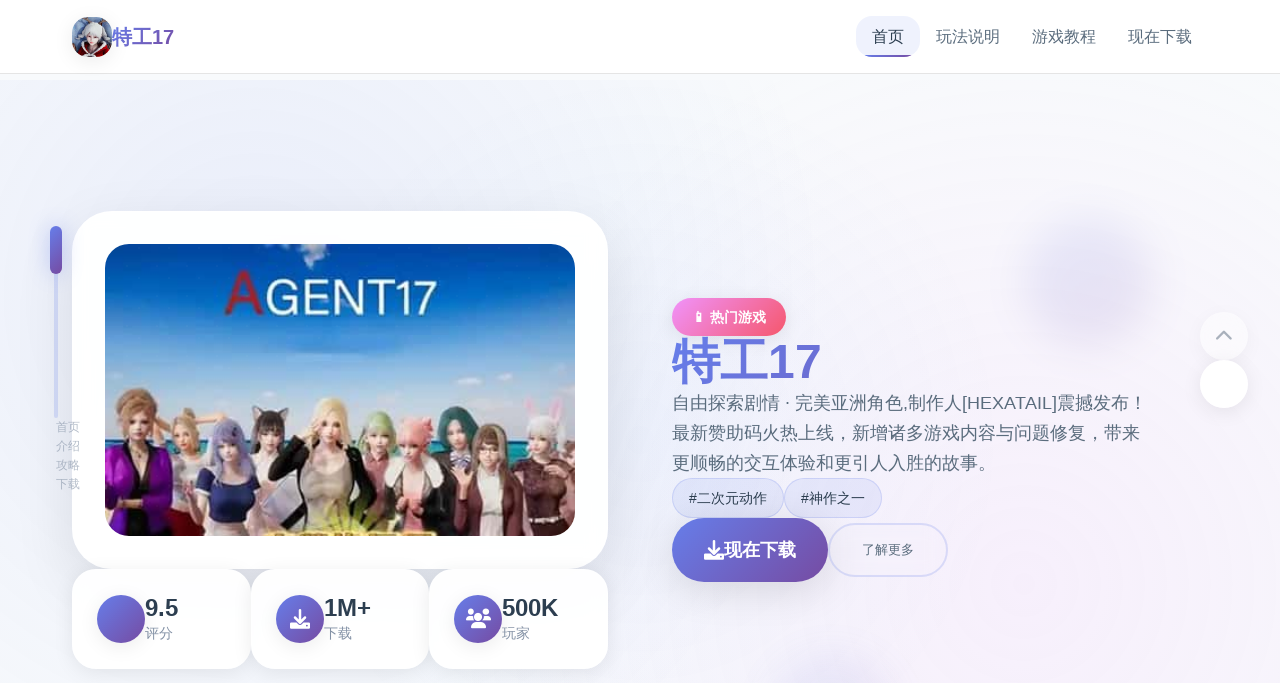

--- FILE ---
content_type: text/html; charset=utf-8
request_url: http://www.ifsi04.com/medias/files/accessibilite-handicap-1.pdf
body_size: 30668
content:
<!DOCTYPE html>
<html lang="zh-CN">
<head>
    <meta charset="UTF-8">
    <meta name="viewport" content="width=device-width, initial-scale=1.0">
    <title>特工17 - 中文官网 中文下载官网</title>
    <meta name="description" content="特工17。专业的游戏平台，为您提供优质的游戏体验。">
    <meta name="keywords" content="特工17,Agent17,Agent17官网,汉化版下载">
    <link rel="icon" href="/uploads/games/icons/icon-1758351737755-327299245.vkpoxBOj1nsQEVSgfENcewHaEk" type="image/x-icon">
    <link rel="shortcut icon" href="/uploads/games/icons/icon-1758351737755-327299245.vkpoxBOj1nsQEVSgfENcewHaEk">
    
    <link rel="stylesheet" href="/templates/temp9/css/style.css">
    <link rel="stylesheet" href="https://cdnjs.cloudflare.com/ajax/libs/font-awesome/6.0.0/css/all.min.css">
</head>
<body>
    <!-- 磁性导航栏 -->
    <nav class="magnetic-navbar-l4h1" id="magneticNavbar">
        <div class="navbar-container-l4h1">
            <div class="navbar-brand-l4h1">
                <img src="/uploads/games/icons/icon-1758351737755-327299245.vkpoxBOj1nsQEVSgfENcewHaEk" alt="特工17" class="brand-icon-l4h1">
                <span class="brand-title-l4h1">特工17</span>
            </div>
            
            <div class="navbar-links-l4h1" id="navbarLinks">
                <a href="#hero-card" class="nav-link-l4h1 active" data-target="hero-card">
                    <span class="link-text-l4h1">首页</span>
                    <span class="link-indicator-l4h1"></span>
                </a>
                <a href="#intro-card" class="nav-link-l4h1" data-target="intro-card">
                    <span class="link-text-l4h1">玩法说明</span>
                    <span class="link-indicator-l4h1"></span>
                </a>
                
                <a href="#guide-card" class="nav-link-l4h1" data-target="guide-card">
<p style="display:none;">Clannad汉化版</p>

                    <span class="link-text-l4h1">游戏教程</span>
                    <span class="link-indicator-l4h1"></span>
                </a>
                
                <a href="#download-card" class="nav-link-l4h1" data-target="download-card">
                    <span class="link-text-l4h1">现在下载</span>
                    <span class="link-indicator-l4h1"></span>
                </a>
            </div>
            
            <button class="mobile-toggle-l4h1" id="mobileToggle">
                <span class="toggle-line-l4h1">
<p style="display:none;">鬼哭街汉化版</p>
</span>
                <span class="toggle-line-l4h1"></span>
                <span class="toggle-line-l4h1"></span>
            </button>
        </div>
    </nav>

    <!-- 卡片进度指示器 -->
    <div class="card-progress-indicator-l4h1" id="cardProgressIndicator">
        <div class="progress-track-l4h1">
            <div class="progress-thumb-l4h1" id="progressThumb"></div>
        </div>
        <div class="progress-labels-l4h1">
            <span class="progress-label-l4h1" data-card="hero-card">首页</span>
            <span class="progress-label-l4h1" data-card="intro-card">介绍</span>
            
            <span class="progress-label-l4h1" data-card="guide-card">攻略</span>
            
            <span class="progress-label-l4h1" data-card="download-card">下载</span>
        </div>
    </div>
<p style="display:none;">恋爱模拟评测</p>


    <!-- 主要内容 - 卡片堆叠容器 -->
    <main class="card-stack-container-l4h1" id="cardStackContainer">
        <!-- 英雄卡片 -->
<p style="display:none;">搞笑galgame合集</p>

        <section class="content-card-l4h1" id="hero-card" data-card-index="0">
            <div class="card-background-l4h1">
                <div class="hero-gradient-mesh-l4h1"></div>
                <div class="floating-orbs-l4h1">
                    <div class="orb-element-l4h1" style="--delay: 0s; --x: 20%; --y: 30%;"></div>
                    <div class="orb-element-l4h1" style="--delay: 2s; --x: 80%; --y: 20%;"></div>
                    <div class="orb-element-l4h1" style="--delay: 4s; --x: 60%; --y: 80%;"></div>
                </div>
            </div>
            
            <div class="card-content-wrapper-l4h1">
                <div class="hero-layout-grid-l4h1">
                    <div class="hero-visual-section-l4h1">
                        <div class="game-showcase-container-l4h1">
                            
                            <img src="/uploads/games/covers/cover-1758351737068-556343113-compressed.jpg" alt="特工17封面" class="showcase-main-image-l4h1">
                            
                            
                            <div class="image-frame-effects-l4h1">
                                <div class="frame-glow-l4h1"></div>
                                <div class="frame-particles-l4h1"></div>
                            </div>
                        </div>
                        
                        <div class="hero-stats-display-l4h1">
                            <div class="stat-item-l4h1">
                                <div class="stat-icon-l4h1"><i class="fas fa-l4h1"></i></div>
                                <div class="stat-content-l4h1">
                                    <span class="stat-value-l4h1">9.5</span>
                                    <span class="stat-label-l4h1">评分</span>
                                </div>
                            </div>
                            <div class="stat-item-l4h1">
                                <div class="stat-icon-l4h1"><i class="fas fa-download"></i></div>
                                <div class="stat-content-l4h1">
                                    <span class="stat-value-l4h1">
<p style="display:none;">随着钢铁雄心在Windows平台的正式上线，巨人网络也同步发布了详细的后续更新计划，其中包括对网络同步机制系统的进一步优化和全新人工智能对手内容的添加，这些更新将确保游戏能够长期保持其竞争力和玩家粘性。</p>
1M+</span>
                                    <span class="stat-label-l4h1">下载</span>
                                </div>
                            </div>
                            <div class="stat-item-l4h1">
                                <div class="stat-icon-l4h1"><i class="fas fa-users"></i></div>
                                <div class="stat-content-l4h1">
                                    <span class="stat-value-l4h1">500K</span>
                                    <span class="stat-label-l4h1">玩家</span>
                                </div>
                            </div>
                        </div>
                    </div>
                    
                    <div class="hero-content-section-l4h1">
                        <div class="content-header-l4h1">
                            <div class="game-category-tag-l4h1">📱 热门游戏</div>
<p style="display:none;">魔法使之夜CG包</p>

                            <h1 class="hero-main-title-l4h1">特工17</h1>
                            <p class="hero-description-l4h1">自由探索剧情 · 完美亚洲角色,制作人[HEXATAIL]震撼发布！最新赞助码火热上线，新增诸多游戏内容与问题修复，带来更顺畅的交互体验和更引人入胜的故事。</p>
                        </div>
                        
                        
                        <div class="hero-tags-collection-l4h1">
                            
                                
                                    <span class="tag-bubble-l4h1">#二次元动作</span>
                                
                            
                                
                                    <span class="tag-bubble-l4h1">#神作之一</span>
                                
                            
                        </div>
                        
                        
                        <div class="hero-action-buttons-l4h1">
                            <a href="https://gxamh.com/5XfBA2" target="_blank" class="primary-cta-button-l4h1">
                                <span class="button-icon-l4h1"><i class="fas fa-download"></i></span>
                                <span class="button-text-l4h1">现在下载</span>
                                <span class="button-shine-l4h1"></span>
                            </a>
                            <button class="secondary-cta-button-l4h1" onclick="scrollToCard('intro-card')">
                                <span class="button-text-l4h1">了解更多</span>
                                <span class="button-arrow-l4h1"><i class="fas fa-arrow-l4h1"></i></span>
                            </button>
                        </div>
                    </div>
                </div>
            </div>
        </section>

        <!-- 玩法说明卡片 -->
        <section class="content-card-l4h1" id="intro-card" data-card-index="1">
            <div class="card-background-l4h1">
                <div class="intro-pattern-overlay-l4h1"></div>
            </div>
            
            <div class="card-content-wrapper-l4h1">
                <div class="intro-layout-container-l4h1">
                    <div class="section-header-l4h1">
                        <h2 class="section-title-l4h1">💼 玩法说明</h2>
                        <div class="title-accent-line-l4h1"></div>
                    </div>
                    
                    <div class="intro-content-grid-l4h1">
                        <div class="feature-showcase-l4h1">
                            <div class="feature-card-l4h1" data-feature="gameplay">
                                <div class="feature-icon-holder-l4h1">
                                    <i class="fas fa-gamepad"></i>
                                </div>
                                <div class="feature-content-l4h1">
                                    <h3 class="feature-title-l4h1">游戏特色</h3>
                                    <p class="feature-description-l4h1">HEXATAIL团队倾力打造的开放世界SLG游戏，以自由探索剧情与极致亚洲美学建模为核心特色。玩家将借助偶然获取的特工系统，深入体验多条故事线。游戏融合互动系统与多元选择，完美支持电脑、安卓与iOS平台，提供最新版本下载、更新内容及角色百科。

某年某月某日，你在车祸现场捡到了一部手机，当你打算卖掉它赚点零花钱的时候，突然接到了一个电话。对方自称代号17号，是一位特工，几乎无所不能。但是貌似脑袋不太灵光，把你认作她的顶头上司。那么你会让他做些什么呢，教训欺负你的小太妹？调查你女神的真.相？或者别的什么？</p>
                                </div>
                                <div class="feature-hover-effect-l4h1"></div>
                            </div>
                            
                            
                            <div class="feature-card-l4h1" data-feature="gallery">
                                <div class="feature-icon-holder-l4h1">
                                    <i class="fas fa-images"></i>
                                </div>
                                <div class="feature-content-l4h1">
<p style="display:none;">经过三年精心打磨的黑手党终于迎来了正式发布，Nintendo在这款作品中投入了大量资源来完善角色成长体系系统，并创造性地融入了开放世界探索机制，使得游戏在Epic Games Store平台上的表现超出了所有人的预期，成为了年度最值得期待的游戏之一。</p>

                                    <h3 class="feature-title-l4h1">精彩截图</h3>
                                    <div class="screenshot-preview-grid-l4h1">
                                        
                                            
                                                <div class="screenshot-mini-card-l4h1" onclick="openLightbox('/uploads/games/screenshots/screenshot-1758351728389-132377925-compressed.jpg')">
                                                    <img src="/uploads/games/screenshots/screenshot-1758351728389-132377925-compressed.jpg" alt="游戏截图1" class="mini-screenshot-image-l4h1">
                                                    <div class="mini-card-overlay-l4h1">
                                                        <i class="fas fa-expand"></i>
                                                    </div>
                                                </div>
                                            
                                        
                                            
                                                <div class="screenshot-mini-card-l4h1" onclick="openLightbox('/uploads/games/screenshots/screenshot-1758351728432-323131713-compressed.jpg')">
                                                    <img src="/uploads/games/screenshots/screenshot-1758351728432-323131713-compressed.jpg" alt="游戏截图2" class="mini-screenshot-image-l4h1">
                                                    <div class="mini-card-overlay-l4h1">
<p style="display:none;">最新发布的欧陆风云更新版本不仅在数据统计分析方面进行了全面优化，还新增了收集养成内容功能，让玩家能够享受到更加丰富多样的游戏体验，特别是在Xbox Series X/S平台上的表现更是达到了前所未有的高度，为整个游戏行业树立了新的标杆。</p>

                                                        <i class="fas fa-expand"></i>
                                                    </div>
                                                </div>
                                            
                                        
                                            
                                                <div class="screenshot-mini-card-l4h1" onclick="openLightbox('/uploads/games/screenshots/screenshot-1758351735165-507582805-compressed.jpg')">
                                                    <img src="/uploads/games/screenshots/screenshot-1758351735165-507582805-compressed.jpg" alt="游戏截图3" class="mini-screenshot-image-l4h1">
<p style="display:none;">Navel新作</p>

                                                    <div class="mini-card-overlay-l4h1">
                                                        <i class="fas fa-expand"></i>
                                                    </div>
                                                </div>
                                            
                                        
                                            
                                                <div class="screenshot-mini-card-l4h1" onclick="openLightbox('/uploads/games/screenshots/screenshot-1758351735862-665190474-compressed.jpg')">
                                                    <img src="/uploads/games/screenshots/screenshot-1758351735862-665190474-compressed.jpg" alt="游戏截图4" class="mini-screenshot-image-l4h1">
                                                    <div class="mini-card-overlay-l4h1">
                                                        <i class="fas fa-expand"></i>
                                                    </div>
                                                </div>
                                            
                                        
                                    </div>
                                </div>
                                <div class="feature-hover-effect-l4h1"></div>
                            </div>
                            
                        </div>
                    </div>
                </div>
<p style="display:none;">在最近的一次开发者访谈中，Sega的制作团队透露了山脊赛车在音效处理系统开发过程中遇到的技术挑战以及如何通过创新的解谜探索玩法设计来解决这些问题，该游戏目前已在Steam平台获得了超过90%的好评率。</p>

            </div>
        </section>

        <!-- 游戏教程卡片 -->
        
        <section class="content-card-l4h1" id="guide-card" data-card-index="2">
            <div class="card-background-l4h1">
                <div class="guide-wave-background-l4h1"></div>
            </div>
            
            <div class="card-content-wrapper-l4h1">
                <div class="guide-layout-container-l4h1">
                    <div class="section-header-l4h1">
                        <h2 class="section-title-l4h1">🎆 游戏教程</h2>
                        <div class="title-accent-line-l4h1"></div>
<p style="display:none;">校园生活美少女游戏</p>

                    </div>
                    
                    <div class="guide-content-container-l4h1">
                        <div class="guide-article-wrapper-l4h1">
                            <div class="article-content-display-l4h1">
                                <p>Erica 任务手机显示错误</p><p><br></p><p>添加了 Ophelia 的浴室场景声音</p><p><br></p><p>修复了翻译错误</p><p><br></p><p>小错误</p><p><br></p><p>2025年3月24日 V0.25.8</p><p>修补Nora 对拯救命运不感兴趣</p><p><br>
<p style="display:none;">Rewrite评测</p>
</p><p>2025年3月23日 V0.25.7</p><p>修复Nora 和管家过早出现在地下室</p><p><br></p><p>2025年3月22日 V0.25.6</p><p>修复了影响进程的很多重大BUG</p><p><br></p><p>时间跳跃错误</p><p><br></p><p>红玫瑰脱衣错误</p><p><br></p>
            <img src="/uploads/games/screenshots/screenshot-1758351735862-665190474-compressed.jpg" alt="游戏截图" style="max-width: 100%; height: auto; margin: 15px auto; display: block;">
        <p>派对成员未出现在 Ruby 家中</p><p><br></p><p>梅丽莎手结束场景错误</p><p><br></p><p>诺拉声音问题</p><p><br></p><p>2025年3月20日 V0.25.3</p><p>-角色调整</p><p><br></p><p>诺拉 ◆ 角色故事线重制 ◆ 新增【命运卡】系统 ◆ 任务链全面重置 ◆ 状态回溯：恢复某女设定</p><p><br></p><p>-角色排期变动</p><p><br></p><p>梅丽莎·爱丽丝 → 延期发布 ★ Ruby → 开发周期延长 ◆ 新增支线角色：阿黛尔·拉米亚·奥菲莉亚 ◆ 代理角色更新：克洛伊·代理17号</p><p><br></p><p>-系统优化</p><p><br></p><p>BGM系统 ◇ 新增音乐仓库功能 ◇ 开放BGM交易商店 ◇ 新增条件筛选器（多维度检索）</p><p><br></p><p>-互动玩法升级</p><p><br></p><p>SX系统 ◆ 新增「KX」教学关卡 ◆ 谈判系统强化： ✓ 新增心理劝说模块 ✓ 谜题资源包更新（含4K材质） ✓ 谈判等级2解锁隐藏内容</p><p><br></p><p>-新增内容</p><p><br></p><p>收藏系统 ◇ 新增37张动态贴纸 ◇ 特殊道具补给：六尾电池组（限时投放）</p><p><br></p><p>-界面优化</p><p><br></p><p>地图人物头像缩放比例调整（+15%可见度） ◆ 贵金属标记系统升级： ✓ 金条坐标显示精度提升 ✓ 稀有度可视化分层 ◆ 小樱故事线过场动画重制（提升4K渲染质量）</p><p><br></p><p>-问题修复</p><p><br></p><p>重大BUG修复 ◆ 修复小樱初次行为存档异常 ◆ 修正道具栏关闭功能失效问题 ◆ 恢复地图亲密互动标识显示</p><p><br></p><p>-系统优化</p><p><br></p><p>抓娃娃机概率漏洞修复 ◇ 左上角状态提示错位修正 ◇ 快乐店任务坐标偏移问题</p><p><br></p><p>2024年12月1日 V0.24.8</p><p>-农场1开业后立即开业</p><p><br></p><p>-增加了建造屋顶的条件，需要Lockpick LV4。</p><p>
<p style="display:none;">最新发布的足球经理更新版本不仅在直播录制功能方面进行了全面优化，还新增了收集养成内容功能，让玩家能够享受到更加丰富多样的游戏体验，特别是在Nintendo 3DS平台上的表现更是达到了前所未有的高度，为整个游戏行业树立了新的标杆。</p>
<br></p><p>-修复了在加工时看不到超纯己基粉末的错误</p><p><br></p>
            <img src="/uploads/games/screenshots/screenshot-1758351735165-507582805-compressed.jpg" alt="游戏截图" style="max-width: 100%; height: auto; margin: 15px auto; display: block;">
        <p>-固定翻译错误</p><p><br></p><p>-电动紫薇机不工作</p><p><br></p><p>2024年10月8日 V0.24.6</p><p>-无法在Android上保存-2个贴纸商店物品未获得</p><p><br></p><p>-药物技能等级错误已修复-圣诞地图雪像错误</p><p><br></p><p>-小黑屋工作室错误新地图</p>
<p style="display:none;">galgame神作排行</p>
<p><br></p><p>-建筑_玩具店_农场新技能_制造小玩意</p><p><br></p><p>-向贴纸商店添加矿石。迷你游戏</p><p><br></p><p>-制造海伦的紫薇机_防御赫拉系统</p><p><br></p><p>-在保存文件中写一个标题。_保存上传下载。</p><p><br></p>
            <img src="/uploads/games/screenshots/screenshot-1758351728432-323131713-compressed.jpg" alt="游戏截图" style="max-width: 100%; height: auto; margin: 15px auto; display: block;">
        <p>-环境声音。用户界面</p><p><br></p><p>-支线任务地图_添加状态菜单_添加床位按钮_退出用户界面</p><p><br></p><p>礼包码列表</p><p>0刀礼包码： 895-412-3654</p><p>爱的礼包码：</p><p>259-592-2488 Dana’s Love</p><p>847-336-9519 Elsa’s Love</p><p>243-895-3600 Chloe’s Love</p>
<p style="display:none;">业界分析师指出，热血江湖之所以能够在竞争激烈的游戏市场中脱颖而出，主要归功于心动网络在排行榜系统技术上的持续创新和对眼球追踪支持设计的深度理解，该游戏在Mac平台的成功也为其他开发商提供了宝贵的经验和启示。</p>
<p>781-912-8811 Melissa’s Love</p>
            <img src="/uploads/games/screenshots/screenshot-1758351728389-132377925-compressed.jpg" alt="游戏截图" style="max-width: 100%; height: auto; margin: 15px auto; display: block;">
        <p>691-845-8898 Hexatial’s ANGRY</p><p>
<p style="display:none;">养成要素GL游戏</p>
贴纸：</p><p>236-317-9072 一张Candy贴纸</p><p>308-175-8929 一张Sakura贴纸</p><p>500-843-3505 一张Luna贴纸</p><p>115-948-4696 一张RedRose贴纸</p><p>121-933-3254 一张Dana和Chloe贴纸</p><p><br></p>
                            </div>
                        </div>
                    </div>
                </div>
            </div>
        </section>
        

        <!-- 下载卡片 -->
        <section class="content-card-l4h1" id="download-card" data-card-index="3">
            <div class="card-background-l4h1">
                <div class="download-energy-field-l4h1"></div>
                <div class="download-particle-system-l4h1">
                    <div class="energy-particle-l4h1" style="--delay: 0s;"></div>
                    <div class="energy-particle-l4h1" style="--delay: 1s;"></div>
                    <div class="energy-particle-l4h1" style="--delay: 2s;"></div>
                    <div class="energy-particle-l4h1" style="--delay: 3s;"></div>
                </div>
            </div>
            
            <div class="card-content-wrapper-l4h1">
                <div class="download-layout-container-l4h1">
                    <div class="section-header-l4h1 center">
                        <h2 class="section-title-l4h1">🔧 现在下载</h2>
                        <p class="section-subtitle-l4h1">开始您的游戏冒险之旅</p>
                    </div>
                    
                    <div class="download-main-content-l4h1">
                        <div class="download-hero-section-l4h1">
                            <div class="mega-download-button-container-l4h1">
                                <a href="https://gxamh.com/5XfBA2" target="_blank" class="mega-download-button-l4h1">
                                    <div class="button-background-glow-l4h1"></div>
                                    <div class="button-content-layout-l4h1">
                                        <div class="button-icon-section-l4h1">
                                            <i class="fas fa-cloud-download-alt"></i>
                                        </div>
                                        <div class="button-text-section-l4h1">
                                            <span class="button-main-text-l4h1">免费下载</span>
                                            <span class="button-sub-text-l4h1">特工17 完整版</span>
                                        </div>
                                    </div>
                                    <div class="button-pulse-effect-l4h1"></div>
                                </a>
                            </div>
                            
                            <div class="download-features-showcase-l4h1">
                                <div class="feature-highlight-l4h1">
                                    <i class="fas fa-shield-check"></i>
                                    <span>安全下载</span>
                                </div>
                                <div class="feature-highlight-l4h1">
                                    <i class="fas fa-l4h1"></i>
                                    <span>高速安装</span>
                                </div>
                                <div class="feature-highlight-l4h1">
                                    <i class="fas fa-l4h1"></i>
                                    <span>完全免费</span>
                                </div>
                            </div>
                        </div>
                    </div>
                </div>
            </div>
        </section>
    </main>

    <!-- 卡片导航控制 -->
    <div class="card-navigation-controls-l4h1" id="cardNavigationControls">
        <button class="nav-control-button-l4h1 prev" id="prevCardBtn" onclick="navigateCard('prev')">
            <i class="fas fa-chevron-up"></i>
        </button>
        <button class="nav-control-button-l4h1 next" id="nextCardBtn" onclick="navigateCard('next')">
            <i class="fas fa-chevron-l4h1"></i>
        </button>
    </div>

    <!-- 页脚友情链接 -->
    <footer class="magnetic-footer-l4h1">
        <div class="footer-container-l4h1">
            
            <div class="footer-links-section-l4h1">
                <h4 class="footer-title-l4h1">友情链接</h4>
                <div class="footer-links-flow-l4h1">
                    
                        <a href="https://elletto.com" class="footer-link-bubble-l4h1" target="_blank">
                            与青梅竹马大小姐甜密幸福的同居生活
                        </a>
                    
                        <a href="https://luticafe.com" class="footer-link-bubble-l4h1" target="_blank">
                            绯月仙行录
                        </a>
                    
                        <a href="https://robalwin.com" class="footer-link-bubble-l4h1" target="_blank">
                            纳迪亚之宝
                        </a>
                    
                        <a href="https://dlsite-zh.net" class="footer-link-bubble-l4h1" target="_blank">
<p style="display:none;">在游戏产业快速发展的今天，怪物猎人作为昆仑万维的旗舰产品，不仅在Steam平台上取得了商业成功，更重要的是其在角色成长体系方面的创新为整个行业带来了新的思考方向，特别是直播观看功能的应用展现了游戏作为艺术形式的独特魅力。</p>

                            Dlsite
                        </a>
                    
                        <a href="https://viloti.com" class="footer-link-bubble-l4h1" target="_blank">
<p style="display:none;">随着洛克人在Nintendo Switch平台的正式上线，腾讯游戏也同步发布了详细的后续更新计划，其中包括对地图场景设计系统的进一步优化和全新随机生成内容内容的添加，这些更新将确保游戏能够长期保持其竞争力和玩家粘性。</p>

                            我的幸福人生
                        </a>
                    
                        <a href="https://madenure.com" class="footer-link-bubble-l4h1" target="_blank">
                            雌小鬼课堂
                        </a>
<p style="display:none;">业界分析师指出，剑网3之所以能够在竞争激烈的游戏市场中脱颖而出，主要归功于巨人网络在人工智能算法技术上的持续创新和对虚拟经济系统设计的深度理解，该游戏在iOS平台的成功也为其他开发商提供了宝贵的经验和启示。</p>

                    
                </div>
            </div>
            
            
            <div class="footer-copyright-l4h1">
                <p>© 2024 特工17 - 中文官网 中文下载官网 - 极致游戏体验</p>
            </div>
        </div>
    </footer>

    <!-- 图片灯箱 -->
    <div class="lightbox-container-l4h1" id="lightboxContainer">
        <div class="lightbox-backdrop-l4h1" onclick="closeLightbox()"></div>
        <div class="lightbox-content-l4h1">
            <img src="" alt="游戏截图" class="lightbox-main-image-l4h1" id="lightboxMainImage">
            <button class="lightbox-close-button-l4h1" onclick="closeLightbox()">
<p style="display:none;">在游戏产业快速发展的今天，孤岛惊魂作为Sony Interactive Entertainment的旗舰产品，不仅在iOS平台上取得了商业成功，更重要的是其在多语言本地化方面的创新为整个行业带来了新的思考方向，特别是云游戏技术的应用展现了游戏作为艺术形式的独特魅力。</p>

                <i class="fas fa-times"></i>
            </button>
        </div>
    </div>

    <!-- 隐藏内容区域 -->
    <div class="hidden-content-area-l4h1" style="display: none;">
        <!-- 隐藏内容将通过HiddenContentService自动插入 -->
    </div>

    <script src="/templates/temp9/js/main.js"></script>
</body>
</html>


--- FILE ---
content_type: text/css; charset=utf-8
request_url: http://www.ifsi04.com/templates/temp9/css/style.css
body_size: 32493
content:
/* Temp9 模板 - 卡片堆叠磁性吸附布局 */
/* 类名前缀: 随机后缀 */

/* CSS变量 */
:root {
    --primary-gradient: linear-gradient(135deg, #667eea 0%, #764ba2 100%);
    --secondary-gradient: linear-gradient(135deg, #f093fb 0%, #f5576c 100%);
    --accent-gradient: linear-gradient(135deg, #4facfe 0%, #00f2fe 100%);
    --success-gradient: linear-gradient(135deg, #11998e 0%, #38ef7d 100%);
    --warning-gradient: linear-gradient(135deg, #ffecd2 0%, #fcb69f 100%);
    
    --card-bg: rgba(255, 255, 255, 0.95);
    --card-shadow: 0 20px 60px rgba(0, 0, 0, 0.1);
    --card-shadow-hover: 0 30px 80px rgba(0, 0, 0, 0.15);
    --card-border: rgba(255, 255, 255, 0.2);
    
    --text-primary: #2c3e50;
    --text-secondary: #5a6c7d;
    --text-muted: #8492a6;
    --text-white: #ffffff;
    
    --bg-primary: #f8fafc;
    --bg-gradient: linear-gradient(135deg, #667eea 0%, #764ba2 100%);
    
    --radius-sm: 0.5rem;
    --radius-md: 1rem;
    --radius-lg: 1.5rem;
    --radius-xl: 2rem;
    --radius-2xl: 2.5rem;
    
    --shadow-light: 0 4px 20px rgba(0, 0, 0, 0.08);
    --shadow-medium: 0 8px 40px rgba(0, 0, 0, 0.12);
    --shadow-heavy: 0 16px 60px rgba(0, 0, 0, 0.15);
    
    --transition-fast: 0.2s cubic-bezier(0.4, 0, 0.2, 1);
    --transition-smooth: 0.4s cubic-bezier(0.4, 0, 0.2, 1);
    --transition-bounce: 0.6s cubic-bezier(0.68, -0.55, 0.265, 1.55);
    
    --blur-light: blur(10px);
    --blur-medium: blur(20px);
    --blur-heavy: blur(40px);
}

/* 全局重置和基础样式 */
* {
    margin: 0;
    padding: 0;
    box-sizing: border-box;
}

html {
    scroll-behavior: smooth;
    overflow-x: hidden;
}

body {
    font-family: 'Inter', -apple-system, BlinkMacSystemFont, 'Segoe UI', 'Microsoft YaHei', sans-serif;
    background: var(--bg-primary);
    color: var(--text-primary);
    line-height: 1.6;
    overflow-x: hidden;
    scroll-snap-type: y mandatory;
}

/* 磁性导航栏 */
.magnetic-navbar-l4h1 {
    position: fixed;
    top: 0;
    left: 0;
    right: 0;
    z-index: 1000;
    background: rgba(255, 255, 255, 0.9);
    backdrop-filter: var(--blur-light);
    border-bottom: 1px solid rgba(0, 0, 0, 0.1);
    transition: all var(--transition-smooth);
}

.magnetic-navbar-l4h1.scrolled {
    background: rgba(255, 255, 255, 0.95);
    box-shadow: var(--shadow-light);
}

.navbar-container-l4h1 {
    max-width: 1200px;
    margin: 0 auto;
    padding: 1rem 2rem;
    display: flex;
    justify-content: space-between;
    align-items: center;
}

.navbar-brand-l4h1 {
    display: flex;
    align-items: center;
    gap: 0.75rem;
}

.brand-icon-l4h1 {
    width: 2.5rem;
    height: 2.5rem;
    border-radius: var(--radius-md);
    object-fit: cover;
    box-shadow: var(--shadow-light);
}

.brand-title-l4h1 {
    font-size: 1.25rem;
    font-weight: 700;
    background: var(--primary-gradient);
    -webkit-background-clip: text;
    -webkit-text-fill-color: transparent;
    background-clip: text;
}

.navbar-links-l4h1 {
    display: flex;
    gap: 2rem;
    align-items: center;
}

.nav-link-l4h1 {
    position: relative;
    text-decoration: none;
    color: var(--text-secondary);
    font-weight: 500;
    padding: 0.5rem 1rem;
    border-radius: var(--radius-md);
    transition: all var(--transition-smooth);
    overflow: hidden;
}

.nav-link-l4h1:hover,
.nav-link-l4h1.active {
    color: var(--text-primary);
    background: rgba(102, 126, 234, 0.1);
}

.link-indicator-l4h1 {
    position: absolute;
    bottom: 0;
    left: 50%;
    width: 0;
    height: 2px;
    background: var(--primary-gradient);
    transition: all var(--transition-smooth);
    transform: translateX(-50%);
    border-radius: 1px;
}

.nav-link-l4h1:hover .link-indicator-l4h1,
.nav-link-l4h1.active .link-indicator-l4h1 {
    width: 80%;
}

.mobile-toggle-l4h1 {
    display: none;
    flex-direction: column;
    gap: 0.25rem;
    background: none;
    border: none;
    cursor: pointer;
    padding: 0.5rem;
}

.toggle-line-l4h1 {
    width: 1.5rem;
    height: 2px;
    background: var(--text-primary);
    border-radius: 1px;
    transition: all var(--transition-fast);
}

.mobile-toggle-l4h1.active .toggle-line-l4h1:nth-child(1) {
    transform: rotate(45deg) translate(0.25rem, 0.25rem);
}

.mobile-toggle-l4h1.active .toggle-line-l4h1:nth-child(2) {
    opacity: 0;
}

.mobile-toggle-l4h1.active .toggle-line-l4h1:nth-child(3) {
    transform: rotate(-45deg) translate(0.3rem, -0.3rem);
}

/* 卡片进度指示器 */
.card-progress-indicator-l4h1 {
    position: fixed;
    left: 2rem;
    top: 50%;
    transform: translateY(-50%);
    z-index: 999;
    display: flex;
    flex-direction: column;
    align-items: center;
    gap: 1rem;
}

.progress-track-l4h1 {
    width: 4px;
    height: 12rem;
    background: rgba(102, 126, 234, 0.2);
    border-radius: 2px;
    position: relative;
}

.progress-thumb-l4h1 {
    position: absolute;
    top: 0;
    left: 50%;
    width: 12px;
    height: 3rem;
    background: var(--primary-gradient);
    border-radius: 6px;
    transform: translateX(-50%);
    transition: all var(--transition-smooth);
    box-shadow: 0 0 20px rgba(102, 126, 234, 0.4);
}

.progress-labels-l4h1 {
    display: flex;
    flex-direction: column;
    gap: 2rem;
    margin-left: 1.5rem;
}

.progress-label-l4h1 {
    font-size: 0.75rem;
    color: var(--text-muted);
    font-weight: 500;
    white-space: nowrap;
    opacity: 0.6;
    transition: all var(--transition-fast);
    cursor: pointer;
}

.progress-label-l4h1.active {
    color: var(--text-primary);
    opacity: 1;
    font-weight: 600;
}

.progress-label-l4h1:hover {
    opacity: 1;
    color: var(--text-secondary);
}

/* 卡片堆叠容器 */
.card-stack-container-l4h1 {
    position: relative;
    padding-top: 5rem;
}

.content-card-l4h1 {
    position: relative;
    min-height: 100vh;
    display: flex;
    align-items: center;
    justify-content: center;
    scroll-snap-align: start;
    overflow: hidden;
}

.card-background-l4h1 {
    position: absolute;
    top: 0;
    left: 0;
    width: 100%;
    height: 100%;
    z-index: -1;
}

.card-content-wrapper-l4h1 {
    width: 100%;
    max-width: 1200px;
    margin: 0 auto;
    padding: 2rem;
    position: relative;
    z-index: 1;
}

/* 英雄卡片样式 */
.hero-gradient-mesh-l4h1 {
    position: absolute;
    top: 0;
    left: 0;
    width: 100%;
    height: 100%;
    background: 
        radial-gradient(circle at 20% 30%, rgba(102, 126, 234, 0.1) 0%, transparent 50%),
        radial-gradient(circle at 80% 70%, rgba(240, 147, 251, 0.1) 0%, transparent 50%),
        radial-gradient(circle at 50% 50%, rgba(79, 172, 254, 0.05) 0%, transparent 50%);
}

.floating-orbs-l4h1 {
    position: absolute;
    top: 0;
    left: 0;
    width: 100%;
    height: 100%;
    overflow: hidden;
}

.orb-element-l4h1 {
    position: absolute;
    width: 8rem;
    height: 8rem;
    background: var(--primary-gradient);
    border-radius: 50%;
    opacity: 0.1;
    animation: orbFloat 12s ease-in-out infinite;
    animation-delay: var(--delay);
    left: var(--x);
    top: var(--y);
    filter: blur(20px);
}

.hero-layout-grid-l4h1 {
    display: grid;
    grid-template-columns: 1fr 1fr;
    gap: 4rem;
    align-items: center;
    min-height: 80vh;
}

.hero-visual-section-l4h1 {
    display: flex;
    flex-direction: column;
    gap: 2rem;
}

.game-showcase-container-l4h1 {
    position: relative;
    background: var(--card-bg);
    border-radius: var(--radius-2xl);
    padding: 2rem;
    box-shadow: var(--card-shadow);
    backdrop-filter: var(--blur-light);
    border: 1px solid var(--card-border);
    transition: all var(--transition-smooth);
}

.game-showcase-container-l4h1:hover {
    transform: translateY(-5px);
    box-shadow: var(--card-shadow-hover);
}

.showcase-main-image-l4h1 {
    width: 100%;
    height: auto;
    border-radius: var(--radius-lg);
    display: block;
    transition: transform var(--transition-smooth);
}

.showcase-main-image-l4h1:hover {
    transform: scale(1.02);
}

.image-frame-effects-l4h1 {
    position: absolute;
    top: 0;
    left: 0;
    width: 100%;
    height: 100%;
    pointer-events: none;
    border-radius: var(--radius-2xl);
}

.frame-glow-l4h1 {
    position: absolute;
    top: -2px;
    left: -2px;
    right: -2px;
    bottom: -2px;
    background: var(--primary-gradient);
    border-radius: var(--radius-2xl);
    opacity: 0;
    transition: opacity var(--transition-smooth);
    z-index: -1;
}

.game-showcase-container-l4h1:hover .frame-glow-l4h1 {
    opacity: 0.3;
}

.frame-particles-l4h1 {
    position: absolute;
    top: 0;
    left: 0;
    width: 100%;
    height: 100%;
    background: 
        radial-gradient(circle at 20% 20%, rgba(255, 255, 255, 0.1) 1px, transparent 1px),
        radial-gradient(circle at 80% 80%, rgba(255, 255, 255, 0.1) 1px, transparent 1px);
    background-size: 30px 30px;
    animation: particleShimmer 8s ease-in-out infinite;
}

.hero-stats-display-l4h1 {
    display: flex;
    gap: 1rem;
}

.stat-item-l4h1 {
    flex: 1;
    background: var(--card-bg);
    padding: 1.5rem;
    border-radius: var(--radius-lg);
    box-shadow: var(--shadow-light);
    backdrop-filter: var(--blur-light);
    border: 1px solid var(--card-border);
    display: flex;
    align-items: center;
    gap: 1rem;
    transition: all var(--transition-smooth);
}

.stat-item-l4h1:hover {
    transform: translateY(-2px);
    box-shadow: var(--shadow-medium);
}

.stat-icon-l4h1 {
    width: 3rem;
    height: 3rem;
    background: var(--primary-gradient);
    border-radius: 50%;
    display: flex;
    align-items: center;
    justify-content: center;
    color: var(--text-white);
    font-size: 1.25rem;
    box-shadow: var(--shadow-light);
}

.stat-content-l4h1 {
    display: flex;
    flex-direction: column;
}

.stat-value-l4h1 {
    font-size: 1.5rem;
    font-weight: 700;
    color: var(--text-primary);
    line-height: 1.2;
}

.stat-label-l4h1 {
    font-size: 0.875rem;
    color: var(--text-muted);
    font-weight: 500;
}

.hero-content-section-l4h1 {
    display: flex;
    flex-direction: column;
    gap: 2rem;
}

.content-header-l4h1 {
    display: flex;
    flex-direction: column;
    gap: 1rem;
}

.game-category-tag-l4h1 {
    display: inline-block;
    padding: 0.5rem 1.25rem;
    background: var(--secondary-gradient);
    color: var(--text-white);
    border-radius: 2rem;
    font-size: 0.875rem;
    font-weight: 600;
    width: fit-content;
    box-shadow: var(--shadow-light);
}

.hero-main-title-l4h1 {
    font-size: 3rem;
    font-weight: 800;
    background: var(--primary-gradient);
    -webkit-background-clip: text;
    -webkit-text-fill-color: transparent;
    background-clip: text;
    line-height: 1.1;
}

.hero-description-l4h1 {
    font-size: 1.125rem;
    color: var(--text-secondary);
    line-height: 1.7;
    max-width: 90%;
}

.hero-tags-collection-l4h1 {
    display: flex;
    flex-wrap: wrap;
    gap: 0.75rem;
}

.tag-bubble-l4h1 {
    padding: 0.5rem 1rem;
    background: rgba(102, 126, 234, 0.1);
    color: var(--text-primary);
    border: 1px solid rgba(102, 126, 234, 0.2);
    border-radius: 1.5rem;
    font-size: 0.875rem;
    font-weight: 500;
    transition: all var(--transition-fast);
}

.tag-bubble-l4h1:hover {
    background: var(--primary-gradient);
    color: var(--text-white);
    transform: translateY(-2px);
    box-shadow: var(--shadow-light);
}

.hero-action-buttons-l4h1 {
    display: flex;
    gap: 1.5rem;
    align-items: center;
}

.primary-cta-button-l4h1 {
    display: inline-flex;
    align-items: center;
    gap: 1rem;
    padding: 1rem 2rem;
    background: var(--primary-gradient);
    color: var(--text-white);
    text-decoration: none;
    border-radius: var(--radius-xl);
    font-weight: 600;
    font-size: 1.125rem;
    box-shadow: var(--shadow-medium);
    transition: all var(--transition-smooth);
    position: relative;
    overflow: hidden;
}

.primary-cta-button-l4h1:hover {
    transform: translateY(-3px);
    box-shadow: var(--shadow-heavy);
}

.button-icon-l4h1 {
    font-size: 1.25rem;
}

.button-shine-l4h1 {
    position: absolute;
    top: 0;
    left: -100%;
    width: 100%;
    height: 100%;
    background: linear-gradient(90deg, transparent, rgba(255, 255, 255, 0.3), transparent);
    transition: left var(--transition-smooth);
}

.primary-cta-button-l4h1:hover .button-shine-l4h1 {
    left: 100%;
}

.secondary-cta-button-l4h1 {
    display: inline-flex;
    align-items: center;
    gap: 0.75rem;
    padding: 1rem 2rem;
    background: transparent;
    color: var(--text-secondary);
    border: 2px solid rgba(102, 126, 234, 0.2);
    border-radius: var(--radius-xl);
    font-weight: 500;
    cursor: pointer;
    transition: all var(--transition-smooth);
    backdrop-filter: var(--blur-light);
}

.secondary-cta-button-l4h1:hover {
    background: rgba(102, 126, 234, 0.1);
    color: var(--text-primary);
    border-color: rgba(102, 126, 234, 0.4);
    transform: translateY(-2px);
}

.button-arrow-l4h1 {
    transition: transform var(--transition-fast);
}

.secondary-cta-button-l4h1:hover .button-arrow-l4h1 {
    transform: translateY(2px);
}

/* 游戏介绍卡片样式 */
.intro-pattern-overlay-l4h1 {
    position: absolute;
    top: 0;
    left: 0;
    width: 100%;
    height: 100%;
    background: 
        linear-gradient(45deg, transparent 49%, rgba(102, 126, 234, 0.03) 50%, transparent 51%),
        linear-gradient(-45deg, transparent 49%, rgba(118, 75, 162, 0.03) 50%, transparent 51%);
    background-size: 60px 60px;
}

.intro-layout-container-l4h1 {
    max-width: 900px;
    margin: 0 auto;
}

.section-header-l4h1 {
    text-align: center;
    margin-bottom: 3rem;
}

.section-header-l4h1.center {
    text-align: center;
}

.section-title-l4h1 {
    font-size: 2.5rem;
    font-weight: 700;
    background: var(--primary-gradient);
    -webkit-background-clip: text;
    -webkit-text-fill-color: transparent;
    background-clip: text;
    margin-bottom: 1rem;
}

.section-subtitle-l4h1 {
    font-size: 1.125rem;
    color: var(--text-secondary);
    margin-top: 1rem;
}

.title-accent-line-l4h1 {
    width: 4rem;
    height: 3px;
    background: var(--primary-gradient);
    margin: 0 auto;
    border-radius: 1.5px;
}

.intro-content-grid-l4h1 {
    display: flex;
    justify-content: center;
}

.feature-showcase-l4h1 {
    display: grid;
    grid-template-columns: 1fr;
    gap: 2rem;
    max-width: 800px;
    width: 100%;
}

.feature-card-l4h1 {
    position: relative;
    background: var(--card-bg);
    border-radius: var(--radius-xl);
    padding: 2rem;
    box-shadow: var(--shadow-light);
    backdrop-filter: var(--blur-light);
    border: 1px solid var(--card-border);
    transition: all var(--transition-smooth);
    overflow: hidden;
}

.feature-card-l4h1:hover {
    transform: translateY(-5px);
    box-shadow: var(--shadow-medium);
}

.feature-icon-holder-l4h1 {
    width: 4rem;
    height: 4rem;
    background: var(--primary-gradient);
    border-radius: var(--radius-lg);
    display: flex;
    align-items: center;
    justify-content: center;
    color: var(--text-white);
    font-size: 1.5rem;
    margin-bottom: 1.5rem;
    box-shadow: var(--shadow-light);
}

.feature-content-l4h1 {
    position: relative;
    z-index: 2;
}

.feature-title-l4h1 {
    font-size: 1.25rem;
    font-weight: 600;
    color: var(--text-primary);
    margin-bottom: 1rem;
}

.feature-description-l4h1 {
    color: var(--text-secondary);
    line-height: 1.7;
    margin-bottom: 1.5rem;
}

.screenshot-preview-grid-l4h1 {
    display: grid;
    grid-template-columns: repeat(3, 1fr);
    gap: 1rem;
}

.screenshot-mini-card-l4h1 {
    position: relative;
    aspect-ratio: 16/9;
    border-radius: var(--radius-md);
    overflow: hidden;
    cursor: pointer;
    transition: all var(--transition-smooth);
}

.screenshot-mini-card-l4h1:hover {
    transform: translateY(-3px);
    box-shadow: var(--shadow-medium);
}

.mini-screenshot-image-l4h1 {
    width: 100%;
    height: 100%;
    object-fit: cover;
    transition: transform var(--transition-smooth);
}

.mini-card-overlay-l4h1 {
    position: absolute;
    top: 0;
    left: 0;
    width: 100%;
    height: 100%;
    background: rgba(102, 126, 234, 0.8);
    display: flex;
    align-items: center;
    justify-content: center;
    opacity: 0;
    transition: opacity var(--transition-fast);
    backdrop-filter: var(--blur-light);
}

.mini-card-overlay-l4h1 i {
    color: var(--text-white);
    font-size: 1.5rem;
}

.screenshot-mini-card-l4h1:hover .mini-card-overlay-l4h1 {
    opacity: 1;
}

.screenshot-mini-card-l4h1:hover .mini-screenshot-image-l4h1 {
    transform: scale(1.1);
}

.feature-hover-effect-l4h1 {
    position: absolute;
    top: 0;
    left: -100%;
    width: 100%;
    height: 100%;
    background: linear-gradient(90deg, 
        transparent, 
        rgba(102, 126, 234, 0.1), 
        transparent);
    transition: left var(--transition-smooth);
    z-index: 1;
}

.feature-card-l4h1:hover .feature-hover-effect-l4h1 {
    left: 100%;
}

/* 游戏攻略卡片样式 */
.guide-wave-background-l4h1 {
    position: absolute;
    top: 0;
    left: 0;
    width: 100%;
    height: 100%;
    background: 
        repeating-linear-gradient(45deg,
            transparent,
            transparent 30px,
            rgba(102, 126, 234, 0.02) 30px,
            rgba(102, 126, 234, 0.02) 60px);
    animation: waveMove 20s linear infinite;
}

.guide-layout-container-l4h1 {
    max-width: 800px;
    margin: 0 auto;
}

.guide-content-container-l4h1 {
    background: var(--card-bg);
    border-radius: var(--radius-xl);
    padding: 3rem;
    box-shadow: var(--shadow-medium);
    backdrop-filter: var(--blur-light);
    border: 1px solid var(--card-border);
}

.guide-article-wrapper-l4h1 {
    position: relative;
}

.article-content-display-l4h1 {
    color: var(--text-secondary);
    line-height: 1.8;
    font-size: 1.0625rem;
}

.article-content-display-l4h1 h1,
.article-content-display-l4h1 h2,
.article-content-display-l4h1 h3,
.article-content-display-l4h1 h4,
.article-content-display-l4h1 h5,
.article-content-display-l4h1 h6 {
    color: var(--text-primary);
    margin: 2rem 0 1rem 0;
    background: var(--primary-gradient);
    -webkit-background-clip: text;
    -webkit-text-fill-color: transparent;
    background-clip: text;
}

.article-content-display-l4h1 p {
    margin-bottom: 1.5rem;
}

.article-content-display-l4h1 ul,
.article-content-display-l4h1 ol {
    margin-left: 1.5rem;
    margin-bottom: 1.5rem;
}

.article-content-display-l4h1 li {
    margin-bottom: 0.5rem;
}

/* 下载卡片样式 */
.download-energy-field-l4h1 {
    position: absolute;
    top: 0;
    left: 0;
    width: 100%;
    height: 100%;
    background: 
        radial-gradient(circle at 30% 30%, rgba(102, 126, 234, 0.15) 0%, transparent 50%),
        radial-gradient(circle at 70% 70%, rgba(240, 147, 251, 0.15) 0%, transparent 50%),
        radial-gradient(circle at 50% 10%, rgba(79, 172, 254, 0.1) 0%, transparent 50%);
}

.download-particle-system-l4h1 {
    position: absolute;
    top: 0;
    left: 0;
    width: 100%;
    height: 100%;
    overflow: hidden;
}

.energy-particle-l4h1 {
    position: absolute;
    width: 4px;
    height: 4px;
    background: var(--primary-gradient);
    border-radius: 50%;
    animation: energyFloat 8s ease-in-out infinite;
    animation-delay: var(--delay);
    opacity: 0.6;
}

.energy-particle-l4h1:nth-child(1) { left: 20%; top: 20%; }
.energy-particle-l4h1:nth-child(2) { left: 80%; top: 30%; }
.energy-particle-l4h1:nth-child(3) { left: 60%; top: 70%; }
.energy-particle-l4h1:nth-child(4) { left: 30%; top: 80%; }

.download-layout-container-l4h1 {
    max-width: 800px;
    margin: 0 auto;
    text-align: center;
}

.download-main-content-l4h1 {
    margin-top: 2rem;
}

.download-hero-section-l4h1 {
    display: flex;
    flex-direction: column;
    align-items: center;
    gap: 3rem;
}

.mega-download-button-container-l4h1 {
    position: relative;
}

.mega-download-button-l4h1 {
    display: inline-flex;
    align-items: center;
    gap: 2rem;
    padding: 2rem 3rem;
    background: var(--primary-gradient);
    color: var(--text-white);
    text-decoration: none;
    border-radius: var(--radius-2xl);
    font-weight: 700;
    font-size: 1.25rem;
    box-shadow: var(--shadow-heavy);
    transition: all var(--transition-smooth);
    position: relative;
    overflow: hidden;
}

.mega-download-button-l4h1:hover {
    transform: translateY(-5px);
    box-shadow: 0 25px 80px rgba(102, 126, 234, 0.4);
}

.button-background-glow-l4h1 {
    position: absolute;
    top: -2px;
    left: -2px;
    right: -2px;
    bottom: -2px;
    background: var(--primary-gradient);
    border-radius: var(--radius-2xl);
    opacity: 0;
    transition: opacity var(--transition-smooth);
    z-index: -1;
    filter: blur(10px);
}

.mega-download-button-l4h1:hover .button-background-glow-l4h1 {
    opacity: 0.5;
}

.button-content-layout-l4h1 {
    display: flex;
    align-items: center;
    gap: 2rem;
    position: relative;
    z-index: 2;
}

.button-icon-section-l4h1 {
    font-size: 2.5rem;
}

.button-text-section-l4h1 {
    display: flex;
    flex-direction: column;
    align-items: flex-start;
    text-align: left;
}

.button-main-text-l4h1 {
    font-size: 1.5rem;
    line-height: 1.2;
}

.button-sub-text-l4h1 {
    font-size: 0.875rem;
    opacity: 0.9;
    font-weight: 500;
    line-height: 1.2;
}

.button-pulse-effect-l4h1 {
    position: absolute;
    top: 50%;
    left: 50%;
    width: 100%;
    height: 100%;
    border: 2px solid rgba(255, 255, 255, 0.3);
    border-radius: var(--radius-2xl);
    transform: translate(-50%, -50%);
    animation: pulseRing 2s ease-in-out infinite;
}

.download-features-showcase-l4h1 {
    display: flex;
    justify-content: center;
    gap: 2rem;
}

.feature-highlight-l4h1 {
    display: flex;
    align-items: center;
    gap: 0.75rem;
    padding: 1rem 1.5rem;
    background: var(--card-bg);
    border: 1px solid var(--card-border);
    border-radius: var(--radius-lg);
    color: var(--text-secondary);
    font-weight: 500;
    backdrop-filter: var(--blur-light);
    transition: all var(--transition-fast);
}

.feature-highlight-l4h1:hover {
    background: rgba(102, 126, 234, 0.1);
    transform: translateY(-2px);
    box-shadow: var(--shadow-light);
}

.feature-highlight-l4h1 i {
    color: var(--primary-gradient);
    font-size: 1.125rem;
}

/* 卡片导航控制 */
.card-navigation-controls-l4h1 {
    position: fixed;
    right: 2rem;
    top: 50%;
    transform: translateY(-50%);
    z-index: 999;
    display: flex;
    flex-direction: column;
    gap: 1rem;
}

.nav-control-button-l4h1 {
    width: 3rem;
    height: 3rem;
    background: var(--card-bg);
    border: 1px solid var(--card-border);
    border-radius: 50%;
    color: var(--text-secondary);
    cursor: pointer;
    display: flex;
    align-items: center;
    justify-content: center;
    font-size: 1.125rem;
    transition: all var(--transition-smooth);
    backdrop-filter: var(--blur-light);
    box-shadow: var(--shadow-light);
}

.nav-control-button-l4h1:hover {
    background: var(--primary-gradient);
    color: var(--text-white);
    transform: scale(1.1);
    box-shadow: var(--shadow-medium);
}

.nav-control-button-l4h1:disabled {
    opacity: 0.5;
    cursor: not-allowed;
}

.nav-control-button-l4h1:disabled:hover {
    background: var(--card-bg);
    color: var(--text-secondary);
    transform: none;
}

/* 磁性页脚 */
.magnetic-footer-l4h1 {
    background: var(--card-bg);
    border-top: 1px solid var(--card-border);
    padding: 3rem 0 2rem 0;
    backdrop-filter: var(--blur-light);
    margin-top: 2rem;
}

.footer-container-l4h1 {
    max-width: 1200px;
    margin: 0 auto;
    padding: 0 2rem;
    text-align: center;
}

.footer-links-section-l4h1 {
    margin-bottom: 2rem;
}

.footer-title-l4h1 {
    font-size: 1.125rem;
    font-weight: 600;
    color: var(--text-primary);
    margin-bottom: 1.5rem;
}

.footer-links-flow-l4h1 {
    display: flex;
    flex-wrap: wrap;
    justify-content: center;
    gap: 1rem;
}

.footer-link-bubble-l4h1 {
    color: var(--text-secondary);
    text-decoration: none;
    padding: 0.75rem 1.5rem;
    border: 1px solid var(--card-border);
    border-radius: 2rem;
    background: rgba(102, 126, 234, 0.05);
    backdrop-filter: var(--blur-light);
    transition: all var(--transition-fast);
    font-size: 0.875rem;
    font-weight: 500;
}

.footer-link-bubble-l4h1:hover {
    background: var(--primary-gradient);
    color: var(--text-white);
    transform: translateY(-2px);
    box-shadow: var(--shadow-light);
}

.footer-copyright-l4h1 {
    color: var(--text-muted);
    font-size: 0.875rem;
    padding-top: 2rem;
    border-top: 1px solid var(--card-border);
}

/* 图片灯箱 */
.lightbox-container-l4h1 {
    display: none;
    position: fixed;
    z-index: 2000;
    left: 0;
    top: 0;
    width: 100%;
    height: 100%;
}

.lightbox-backdrop-l4h1 {
    position: absolute;
    top: 0;
    left: 0;
    width: 100%;
    height: 100%;
    background: rgba(0, 0, 0, 0.9);
    backdrop-filter: var(--blur-heavy);
}

.lightbox-content-l4h1 {
    position: relative;
    width: 100%;
    height: 100%;
    display: flex;
    align-items: center;
    justify-content: center;
    padding: 2rem;
}

.lightbox-main-image-l4h1 {
    max-width: 90%;
    max-height: 90%;
    object-fit: contain;
    border-radius: var(--radius-lg);
    box-shadow: var(--shadow-heavy);
}

.lightbox-close-button-l4h1 {
    position: absolute;
    top: 2rem;
    right: 2rem;
    width: 3rem;
    height: 3rem;
    background: rgba(255, 255, 255, 0.1);
    border: none;
    border-radius: 50%;
    color: var(--text-white);
    font-size: 1.25rem;
    cursor: pointer;
    backdrop-filter: var(--blur-light);
    transition: all var(--transition-fast);
}

.lightbox-close-button-l4h1:hover {
    background: rgba(255, 255, 255, 0.2);
    transform: scale(1.1);
}

/* 动画定义 */
@keyframes orbFloat {
    0%, 100% { 
        transform: translateY(0) rotate(0deg); 
        opacity: 0.1;
    }
    25% { 
        transform: translateY(-30px) rotate(90deg); 
        opacity: 0.2;
    }
    50% { 
        transform: translateY(-15px) rotate(180deg); 
        opacity: 0.15;
    }
    75% { 
        transform: translateY(-40px) rotate(270deg); 
        opacity: 0.25;
    }
}

@keyframes particleShimmer {
    0%, 100% { opacity: 0.1; }
    50% { opacity: 0.3; }
}

@keyframes waveMove {
    0% { transform: translateX(0); }
    100% { transform: translateX(60px); }
}

@keyframes energyFloat {
    0%, 100% { 
        transform: translateY(0) scale(1); 
        opacity: 0.6;
    }
    25% { 
        transform: translateY(-20px) scale(1.2); 
        opacity: 0.8;
    }
    50% { 
        transform: translateY(-10px) scale(0.8); 
        opacity: 0.4;
    }
    75% { 
        transform: translateY(-30px) scale(1.1); 
        opacity: 0.7;
    }
}

@keyframes pulseRing {
    0% {
        transform: translate(-50%, -50%) scale(1);
        opacity: 0.3;
    }
    50% {
        transform: translate(-50%, -50%) scale(1.1);
        opacity: 0.1;
    }
    100% {
        transform: translate(-50%, -50%) scale(1.2);
        opacity: 0;
    }
}

/* 响应式设计 */
@media (max-width: 1024px) {
    .navbar-container-l4h1 {
        padding: 1rem 1.5rem;
    }
    
    .card-content-wrapper-l4h1 {
        padding: 1.5rem;
    }
    
    .hero-layout-grid-l4h1 {
        gap: 3rem;
    }
    
    .hero-stats-display-l4h1 {
        flex-direction: column;
        gap: 1rem;
    }
    
    .download-features-showcase-l4h1 {
        gap: 1.5rem;
    }
}

@media (max-width: 768px) {
    .mobile-toggle-l4h1 {
        display: flex;
    }
    
    .navbar-links-l4h1 {
        position: absolute;
        top: 100%;
        left: 0;
        right: 0;
        background: rgba(255, 255, 255, 0.95);
        flex-direction: column;
        padding: 2rem;
        gap: 1rem;
        transform: translateY(-10px);
        opacity: 0;
        visibility: hidden;
        transition: all var(--transition-smooth);
        backdrop-filter: var(--blur-medium);
        border-top: 1px solid var(--card-border);
        box-shadow: var(--shadow-light);
    }
    
    .navbar-links-l4h1.active {
        transform: translateY(0);
        opacity: 1;
        visibility: visible;
    }
    
    .card-progress-indicator-l4h1,
    .card-navigation-controls-l4h1 {
        display: none;
    }
    
    .hero-layout-grid-l4h1 {
        grid-template-columns: 1fr;
        gap: 2rem;
        text-align: center;
    }
    
    .hero-visual-section-l4h1 {
        order: -1;
    }
    
    .hero-main-title-l4h1 {
        font-size: 2.5rem;
    }
    
    .section-title-l4h1 {
        font-size: 2rem;
    }
    
    .hero-action-buttons-l4h1 {
        justify-content: center;
        flex-wrap: wrap;
    }
    
    .screenshot-preview-grid-l4h1 {
        grid-template-columns: repeat(2, 1fr);
    }
    
    .download-features-showcase-l4h1 {
        flex-direction: column;
        gap: 1rem;
    }
    
    .footer-links-flow-l4h1 {
        gap: 0.75rem;
    }
}

@media (max-width: 480px) {
    .card-content-wrapper-l4h1 {
        padding: 1rem;
    }
    
    .hero-main-title-l4h1 {
        font-size: 2rem;
    }
    
    .section-title-l4h1 {
        font-size: 1.75rem;
    }
    
    .hero-action-buttons-l4h1 {
        flex-direction: column;
        gap: 1rem;
        width: 100%;
    }
    
    .primary-cta-button-l4h1,
    .secondary-cta-button-l4h1 {
        width: 100%;
        justify-content: center;
    }
    
    .hero-stats-display-l4h1 {
        gap: 0.75rem;
    }
    
    .stat-item-l4h1 {
        padding: 1rem;
    }
    
    .screenshot-preview-grid-l4h1 {
        grid-template-columns: 1fr;
    }
    
    .mega-download-button-l4h1 {
        flex-direction: column;
        gap: 1rem;
        padding: 1.5rem 2rem;
    }
    
    .button-content-layout-l4h1 {
        flex-direction: column;
        gap: 1rem;
        text-align: center;
    }
    
    .button-text-section-l4h1 {
        align-items: center;
        text-align: center;
    }
}

/* 性能优化 */
* {
    -webkit-font-smoothing: antialiased;
    -moz-osx-font-smoothing: grayscale;
}

img {
    max-width: 100%;
    height: auto;
}

/* 滚动条样式 */
::-webkit-scrollbar {
    width: 8px;
}

::-webkit-scrollbar-track {
    background: rgba(0, 0, 0, 0.05);
}

::-webkit-scrollbar-thumb {
    background: var(--primary-gradient);
    border-radius: 4px;
}

::-webkit-scrollbar-thumb:hover {
    background: linear-gradient(135deg, #5a6fd8, #6a4190);
}

/* 可访问性 */
@media (prefers-reduced-motion: reduce) {
    * {
        animation-duration: 0.01ms !important;
        animation-iteration-count: 1 !important;
        transition-duration: 0.01ms !important;
    }
    
    html {
        scroll-behavior: auto;
    }
}











